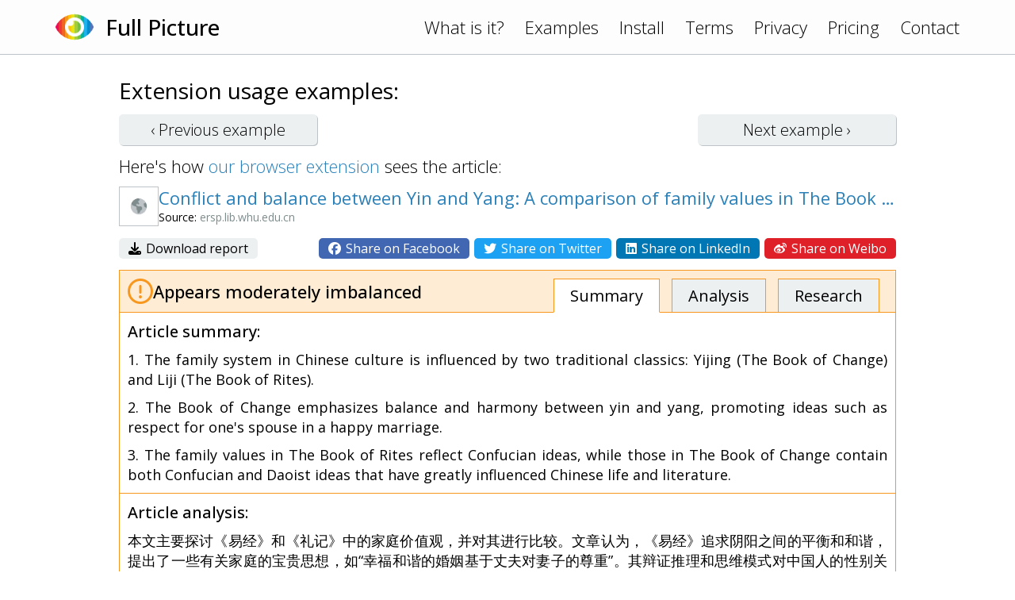

--- FILE ---
content_type: text/html; charset=UTF-8
request_url: https://www.fullpicture.app/item/3ade93505cd93f50375ed71c27588aeb
body_size: 3784
content:
<!DOCTYPE html>
<html>
    <head>
        <title>[Full Picture] Conflict and balance between Yin and Yang: A comparison of family values in The Book of Change and The Book of Rites | SpringerLink</title>
        <meta name="description" content="本文主要探讨《易经》和《礼记》中的家庭价值观，并对其进行比较。文章认为，《易经》追求阴阳之间的平衡和和谐，提出了一些有关家庭的宝贵思想，如“幸福和谐的婚姻基于丈夫对妻子的尊重”。其辩证推理和思维模式对中国人的性别关系和家庭价值观形成产生了巨大影响。《易经》中的家庭价值观包含了儒道两家思想的精髓。而《礼记》则更多地反映了儒家思想，更加注重建立家庭内部等级结构。文章认为，《礼记》中的儒家思想和《易经》">
        <meta name="viewport" content="width=device-width, initial-scale=1.0">
<link rel="preconnect" href="https://fonts.googleapis.com">
<link rel="preconnect" href="https://fonts.gstatic.com" crossorigin>
<link href="https://fonts.googleapis.com/css2?family=Open+Sans:wght@300;400;500&display=swap" rel="stylesheet">
<link rel="stylesheet" href="/assets/frontend.css?20230121"/>
<link rel="icon" href="/assets/icon.png">
<script src="/assets/frontend.js?20230119" defer></script>
<script src="https://kit.fontawesome.com/1bd7013c99.js" crossorigin="anonymous"></script>

<!-- Google tag (gtag.js) -->
<script async src="https://www.googletagmanager.com/gtag/js?id=G-1QY7PFW8P2"></script>
<script>
window.dataLayer = window.dataLayer || [];
function gtag(){dataLayer.push(arguments);}
gtag('js', new Date());
gtag('config', 'G-1QY7PFW8P2');
</script>
        <meta property="og:url" content="/item/3ade93505cd93f50375ed71c27588aeb">
        <meta property="og:type" content="article">
        <meta property="og:title" content="[Full Picture] Conflict and balance between Yin and Yang: A comparison of family values in The Book of Change and The Book of Rites | SpringerLink">
        <meta property="og:description" content="本文主要探讨《易经》和《礼记》中的家庭价值观，并对其进行比较。文章认为，《易经》追求阴阳之间的平衡和和谐，提出了一些有关家庭的宝贵思想，如“幸福和谐的婚姻基于丈夫对妻子的尊重”。其辩证推理和思维模式对中国人的性别关系和家庭价值观形成产生了巨大影响。《易经》中的家庭价值观包含了儒道两家思想的精髓。而《礼记》则更多地反映了儒家思想，更加注重建立家庭内部等级结构。文章认为，《礼记》中的儒家思想和《易经》">
        <meta property="og:image" content="https://www.fullpicture.app/assets/icons/258.png">
        <meta property="fb:app_id" content="720216845991086">
    </head>
    <body>
        <div class="topbar">
    <div class="content">
        <a href="/">
            <img src="/assets/icon.png" width="48" height="48">
        </a>
        <a href="/">
            <h1>Full Picture</h1>
        </a>
        <div class="links desktop">
            <a href="/#about">What is it?</a>
            <a href="/examples">Examples</a>
            <a href="/install">Install</a>
            <a href="/terms" class="wide">Terms</a>
            <a href="/privacy" class="wide">Privacy</a>
            <a href="/pricing" class="wide">Pricing</a>
            <a href="/contact">Contact</a>
        </div>
        <div class="links mobile">
            <a href="#" onClick="hamburger(); return false;">
                <i class="far fa-bars"></i>
            </a>
            <div class="menu mobile">
                <a href="/#about">What is it?</a>
                <a href="/examples">Examples</a>
                <a href="/install">Install</a>
                <a href="/terms">Terms</a>
                <a href="/privacy">Privacy</a>
                <a href="/pricing">Pricing</a>
                <a href="/contact">Contact</a>
            </div>
        </div>
    </div>
</div>
        <section>
            <div class="content text">

<h3>Extension usage examples:</h3>

<div class="example-buttons">
    <a class="btn " href="/item/1d5fad4bc7ffee7bd6c337f96baff95e">‹ Previous <span class="desktop">example</span></a>
    <a class="btn " href="/item/f6de2546a3c7c585bd90f4adada04aab">Next <span class="desktop">example</span> ›</a>
</div>

<div>
    Here's how <a href="/install">our browser extension</a> sees the article:
</div>

<div class="example">

    <div class="title">
        <div class="wide">
            <img src="/item/screenshot/3ade93505cd93f50375ed71c27588aeb" width="50" height="50" class="screenshot">
        </div>
        <div>
            <a href="https://ersp.lib.whu.edu.cn/s/com/springer/link/G.https/article/10.1007/s11702-011-0136-8" target="_blank">
                Conflict and balance between Yin and Yang: A comparison of family values in The Book of Change and The Book of Rites | SpringerLink
            </a>
            <div class="source">
                Source: <span class="grey">ersp.lib.whu.edu.cn</span>
            </div>
        </div>
    </div>

    <div class="sharing wide">
        <div>
            <a href="/item/download/3ade93505cd93f50375ed71c27588aeb">
                <i class="fas fa-download"></i>
                Download report
            </a>
        </div>
        <div>
            <a rel="nofollow" href="/item/share/3ade93505cd93f50375ed71c27588aeb?type=facebook" style="background: #4267B2; color: white;">
                <i class="fab fa-facebook"></i>
                Share on Facebook
            </a>
            <a rel="nofollow" href="/item/share/3ade93505cd93f50375ed71c27588aeb?type=twitter" style="background: #1DA1F2; color: white;">
                <i class="fab fa-twitter"></i>
                Share on Twitter
            </a>
            <a rel="nofollow" href="/item/share/3ade93505cd93f50375ed71c27588aeb?type=linkedin" style="background: #0077B5; color: white;">
                <i class="fab fa-linkedin"></i>
                Share on LinkedIn
            </a>
            <a rel="nofollow" href="/item/share/3ade93505cd93f50375ed71c27588aeb?type=weibo" style="background: #DF2029; color: white;">
                <i class="fab fa-weibo"></i>
                Share on Weibo
            </a>
        </div>
    </div>

    <div class="details details2">
        <div class="rating">
            <img src="/assets/rating/2.png" width="32" height="32">
            <div>
                                                Appears moderately imbalanced                            </div>
            <div class="links desktop">
                <a href="#summary" class="active">Summary</a>
                <a href="#review">Analysis</a>
                <a href="#topics">Research</a>
            </div>
        </div>
        <a name="summary"></a>
        <div class="summary part">
            <h4>Article summary:</h4>
            <p>1. The family system in Chinese culture is influenced by two traditional classics: Yijing (The Book of Change) and Liji (The Book of Rites).</p>
<p>2. The Book of Change emphasizes balance and harmony between yin and yang, promoting ideas such as respect for one's spouse in a happy marriage.</p>
<p>3. The family values in The Book of Rites reflect Confucian ideas, while those in The Book of Change contain both Confucian and Daoist ideas that have greatly influenced Chinese life and literature.</p>
        </div>
        <a name="review"></a>
        <div class="review part">
            <h4>Article analysis:</h4>
            <p>本文主要探讨《易经》和《礼记》中的家庭价值观，并对其进行比较。文章认为，《易经》追求阴阳之间的平衡和和谐，提出了一些有关家庭的宝贵思想，如“幸福和谐的婚姻基于丈夫对妻子的尊重”。其辩证推理和思维模式对中国人的性别关系和家庭价值观形成产生了巨大影响。《易经》中的家庭价值观包含了儒道两家思想的精髓。而《礼记》则更多地反映了儒家思想，更加注重建立家庭内部等级结构。文章认为，《礼记》中的儒家思想和《易经》中的道家思想对中国人生活和文学写作产生了巨大影响。</p>
<p></p>
<p>从整体上看，本文是一篇比较客观、系统地介绍中国传统文化中两部重要著作对于家庭价值观形成产生影响的文章。但是，在具体内容方面，本文存在以下问题：</p>
<p></p>
<p>首先，本文没有充分考虑到这两部著作在不同历史时期、不同社会背景下所处的不同地位及其影响力大小。例如，《礼记》是春秋战国时期孔子门下弟子们编纂而成，主要反映当时儒家学派对于社会制度、伦理道德等方面的看法；而《易经》则起源于商周时期，主要反映当时人们对自然界规律、人类行为规律等方面的认识。因此，在分析这两部著作对于中国传统文化及其价值观形成所起到的作用时，应该充分考虑到它们所处历史背景及其特点。</p>
<p></p>
<p>其次，本文在介绍这两部著作所包含内容时存在片面性。例如，在介绍《礼记》时只强调了其中关于建立等级制度、尊卑有序等方面内容，并未提及其中关于亲情、友情等方面内容；而在介绍《易经》时也只强调了其中关于阴阳平衡、男女平等等方面内容，并未提及其中关于天命、修身养性等方面内容。</p>
<p></p>
<p>此外，在论述这两部著作所产生影响力大小时也存在偏见。例如，在论述《礼记》与儒学思想之间联系时过分强调了后者在中国传统文化中地位之高；而在论述《易经》与道教思想之间联系时，则过分强调了后者在中国传统文化中地位之低。</p>
<p></p>
<p>最后，本文缺乏足够证据来支持其主张。例如，在论述“幸福和谐的婚姻基于丈夫对妻子的尊重”这一观点时，并未提供相关数据或案例来证明这一说法是否正确。</p>
<p></p>
<p>总之，虽然本文在介绍中国传统文化中两部重要著作对于家庭价值观形成产生影响方面做出了努力，但仍存在以上问题需要进一步完善和改进。</p>
        </div>
        <a name="topics"></a>
        <div class="topics part">
            <h4>Topics for further research:</h4>
            <div class="list">
                                    <a href="https://www.google.com/search?q=Historical%20context%20of%20the%20two%20works%0A" target="_blank">Historical context of the two works
</a>
                                    <a href="https://www.google.com/search?q=One-sided%20presentation%20of%20the%20content%20of%20the%20two%20works%0A" target="_blank">One-sided presentation of the content of the two works
</a>
                                    <a href="https://www.google.com/search?q=Bias%20in%20discussing%20the%20influence%20of%20the%20two%20works%0A" target="_blank">Bias in discussing the influence of the two works
</a>
                                    <a href="https://www.google.com/search?q=Lack%20of%20evidence%20to%20support%20the%20claims%20made%20in%20the%20article%0A" target="_blank">Lack of evidence to support the claims made in the article
</a>
                                    <a href="https://www.google.com/search?q=Suggestions%20for%20improvement%0A" target="_blank">Suggestions for improvement
</a>
                                    <a href="https://www.google.com/search?q=Using%20Google%20to%20explore%20related%20topics" target="_blank">Using Google to explore related topics</a>
                            </div>
        </div>

    </div>

</div>

            </div>
        </section>
    <script defer src="https://static.cloudflareinsights.com/beacon.min.js/vcd15cbe7772f49c399c6a5babf22c1241717689176015" integrity="sha512-ZpsOmlRQV6y907TI0dKBHq9Md29nnaEIPlkf84rnaERnq6zvWvPUqr2ft8M1aS28oN72PdrCzSjY4U6VaAw1EQ==" data-cf-beacon='{"version":"2024.11.0","token":"1f8b691dfa8745a29819e6fa676edd29","r":1,"server_timing":{"name":{"cfCacheStatus":true,"cfEdge":true,"cfExtPri":true,"cfL4":true,"cfOrigin":true,"cfSpeedBrain":true},"location_startswith":null}}' crossorigin="anonymous"></script>
</body>
</html>